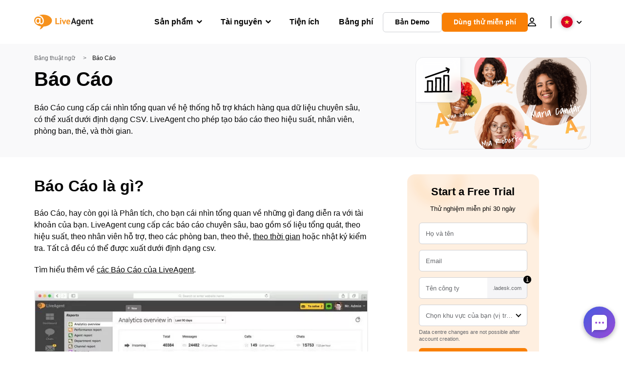

--- FILE ---
content_type: image/svg+xml
request_url: https://www.liveagent.vn/wp/urlslab-download/d73c44d51f08ddaf16fc64bca6e4c558/Reports.svg
body_size: -312
content:
<?xml version="1.0" encoding="UTF-8"?> <svg xmlns="http://www.w3.org/2000/svg" data-name="Layer 1" viewBox="0 0 250 250"><path d="M24.3 112.18l73.58-25.69 73.58-25.7L213 46.3c3-1 5.24-4.16 4.2-7.38-.95-2.93-4.21-5.3-7.39-4.19L136.2 60.42l-73.58 25.7-41.51 14.49c-3 1-5.24 4.15-4.19 7.38.94 2.92 4.21 5.3 7.38 4.19z"></path><path d="M204.74 40.64l-7.25 21.75a6 6 0 004.19 7.38 6.13 6.13 0 007.38-4.19l7.25-21.75a6.05 6.05 0 00-4.19-7.38 6.15 6.15 0 00-7.38 4.19z"></path><path d="M212.13 33.55c-6.53-3.69-13.77-5.88-20.3-9.58-2.73-1.54-6.68-.74-8.21 2.15a6.1 6.1 0 002.15 8.21c6.54 3.7 13.78 5.89 20.31 9.59 2.73 1.54 6.68.74 8.21-2.16a6.11 6.11 0 00-2.16-8.21zM17.75 226.79l83.8-.84 83.81-.85 46.89-.47a6 6 0 000-12l-83.8.84-83.81.85-46.89.47a6 6 0 000 12z"></path><path d="M81.61 211.85c-.67-19.85.46-39.71.59-59.56 0-5.61 0-11.22-.21-16.83-.11-3.13-2.68-6.15-6-6-3.16.14-6.11 2.64-6 6 .68 19.86-.46 39.71-.58 59.57 0 5.61 0 11.22.2 16.82.11 3.14 2.68 6.15 6 6 3.16-.14 6.11-2.64 6-6zM33.1 134.28q1.3 31.89.35 63.78-.27 9-.73 18.1a6 6 0 006 6 6.11 6.11 0 006-6q1.61-31.86.94-63.77-.18-9.06-.56-18.11c-.13-3.13-2.67-6.15-6-6-3.1.14-6.1 2.64-6 6z"></path><path d="M39.46 140.25L75.7 140a6 6 0 100-12l-36.24.25a6 6 0 000 12zM148 212.61c-.7-26.24.47-52.48.59-78.73 0-7.21 0-14.41-.21-21.62-.08-3.13-2.7-6.15-6-6a6.1 6.1 0 00-6 6c.7 26.24-.47 52.49-.59 78.73 0 7.21 0 14.42.21 21.62.08 3.14 2.7 6.15 6 6a6.07 6.07 0 006-6zM99.53 110.74q1.31 41 .35 82.06-.27 11.69-.73 23.36a6 6 0 006 6 6.11 6.11 0 006-6q1.6-41 .94-82-.18-11.67-.56-23.37c-.1-3.14-2.69-6.15-6-6a6 6 0 00-6 6z"></path><path d="M105.89 116.7l36.24-.33a6 6 0 000-12l-36.24.33a6 6 0 000 12zM213 211.59c-.7-31 .46-62 .58-93 0-8.52 0-17-.2-25.54-.07-3.14-2.71-6.15-6-6a6.08 6.08 0 00-6 6c.69 31-.47 62-.59 93 0 8.51 0 17 .21 25.54.07 3.13 2.71 6.14 6 6a6.09 6.09 0 006-6zM164.44 91.21q1.31 48.78.35 97.58-.28 13.69-.73 27.37a6 6 0 006 6 6.11 6.11 0 006-6q1.6-48.75.94-97.57-.19-13.7-.56-27.38c-.09-3.13-2.7-6.15-6-6a6.1 6.1 0 00-6 6z"></path><path d="M170.8 97.16l36.2-.38a6 6 0 000-12l-36.24.38a6 6 0 000 12z"></path></svg> 